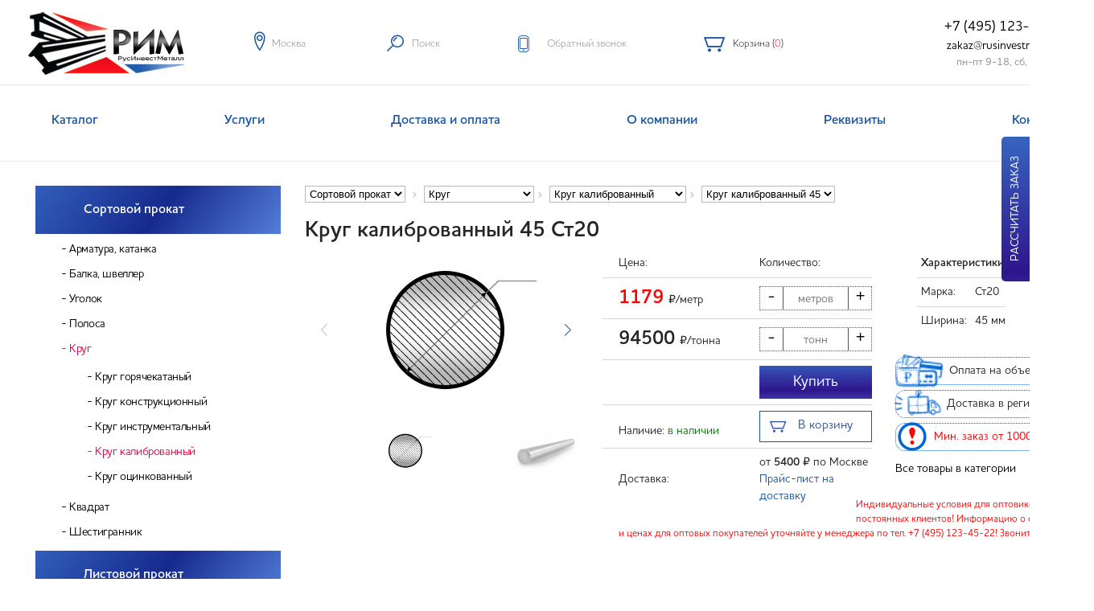

--- FILE ---
content_type: text/html; charset=utf-8
request_url: https://rusinvestmetall.ru/product/krug-kalibrovannyj-st20-45/
body_size: 17467
content:
<!DOCTYPE html>
<html lang="ru">
<head>
    <meta http-equiv="Content-Type" content="text/html;charset=UTF-8" />
    <meta http-equiv="X-UA-Compatible" content="IE=edge" />
    <title>Круг калиброванный 45 Ст20 купить - цена за метр и тонну</title>
    <link rel="icon" href="/favicon.svg"type="image/svg+xml">
    <link rel="canonical" href="https://rusinvestmetall.ru/product/krug-kalibrovannyj-st20-45/" />    <meta name="Generator" content="Citex 2.0" />
    <meta name="viewport" content="width=device-width, initial-scale=1, user-scalable=1">
    
    <meta name="description" content="Круг калиброванный 45 Ст20 с доставкой в сжатые сроки. Надежный поставщик металлопроката от производителя. Круг калиброванный 45 Ст20 по цене 94500 рублей за тонну." />
    <meta name="yandex-verification" content="5c76d604466a943d" />
    <style media="all">
        @import url("/templates/main/css/system.base.css?p98326");
        @import url("/templates/main/css/system.menus.css?p98326");
        @import url("/templates/main/css/system.messages.css?p98326");
        @import url("/templates/main/css/system.theme.css?p98326");
    </style>
    <style media="all">
        @import url("/templates/main/css/comment.css?p98326");
        @import url("/templates/main/css/contact_map.css?p98326");
        @import url("/templates/main/css/field.css?p98326");
        @import url("/templates/main/css/node.css?p98326");
        @import url("/templates/main/css/search.css?p98326");
        @import url("/templates/main/css/user.css?p98326");
        @import url("/templates/main/css/views.css?p98326");
    </style>
    <style media="all">
        @import url("/templates/main/css/ctools.css?p98326");
        @import url("/templates/main/css/panels.css?p98326");
    </style>
    <style media="all">
        @import url("/templates/main/css/style.css?p27072023");
        @import url("/templates/main/css/mobile.css?1");
        @import url("/templates/main/css/jquery.jscrollpane.css?p98326");
    </style>
        <script src="https://code.jquery.com/jquery-1.4.4.min.js" ></script>
    <script src="https://cdn.jsdelivr.net/npm/js-cookie@3.0.5/dist/js.cookie.min.js"></script>
    <script src="/templates/main/js/custom_catalog.js?v=6" ></script>
    <script src="https://code.jquery.com/jquery-1.11.2.min.js"  integrity="sha256-Ls0pXSlb7AYs7evhd+VLnWsZ/AqEHcXBeMZUycz/CcA=" crossorigin="anonymous"></script>
    
</head>
<body class="html front not-logged-in one-sidebar sidebar-first page-node page-node- page-node-9 node-type-page" >



<div class="mobilemenu__wrp">
    <div id="mobilemenu">
        <div class="container menu__container">
            <h2 class="section__title">Каталог</h2>
            <div class="menu__inner fr">
                                    <div class="menu__item fi-4">
                        <div class="menu__item-ttl">
                            Сортовой прокат
                            <div class="menu__item-arrow"></div>
                        </div>
                        <div class="menu__item-list">
                                                                                                <a data-id="11" href="/shop/sortovoy-prokat/armatura/">Арматура, катанка</a>
                                                                    <a data-id="1052" href="/shop/sortovoy-prokat/balka-shveller/">Балка, швеллер</a>
                                                                    <a data-id="13" href="/shop/sortovoy-prokat/ugolok/">Уголок</a>
                                                                    <a data-id="1074" href="/shop/sortovoy-prokat/polosa/">Полоса</a>
                                                                    <a data-id="1041" href="/shop/sortovoy-prokat/krug/">Круг</a>
                                                                    <a data-id="1120" href="/shop/sortovoy-prokat/kvadrat/">Квадрат</a>
                                                                    <a data-id="1097" href="/shop/sortovoy-prokat/shestigrannik/">Шестигранник</a>
                                
                                                    </div>
                    </div>
                                    <div class="menu__item fi-4">
                        <div class="menu__item-ttl">
                            Листовой прокат
                            <div class="menu__item-arrow"></div>
                        </div>
                        <div class="menu__item-list">
                                                                                                <a data-id="1054" href="/shop/listovoy-prokat/list-goryachekataniy/">Листы горячекатаные</a>
                                                                    <a data-id="1094" href="/shop/listovoy-prokat/list-kholodnokataniy/">Листы холоднокатаные</a>
                                                                    <a data-id="1038" href="/shop/listovoy-prokat/list-otsinkovanniy/">Лист оцинкованный</a>
                                                                    <a data-id="1059" href="/shop/listovoy-prokat/list-prosechno-vytyazhnoy/">Листы просечно-вытяжные (ПВЛ)</a>
                                                                    <a data-id="1086" href="/shop/listovoy-prokat/list-rifleniy/">Листы рифленые</a>
                                
                                                    </div>
                    </div>
                                    <div class="menu__item fi-4">
                        <div class="menu__item-ttl">
                            Трубы
                            <div class="menu__item-arrow"></div>
                        </div>
                        <div class="menu__item-list">
                                                                                                <a data-id="1127" href="/shop/truby/trubi-profilnie-kvadratnie/">Трубы профильные квадратные</a>
                                                                    <a data-id="1137" href="/shop/truby/trubi-profilnie-pryamougolnie/">Трубы профильные прямоугольные</a>
                                                                    <a data-id="1126" href="/shop/truby/truba-esv-kruglaya/">Трубы электросварные круглые</a>
                                                                    <a data-id="1077" href="/shop/truby/trubi_vgp/">Трубы водогазопроводные (ВГП)</a>
                                                                    <a data-id="1061" href="/shop/truby/truby-gd/">Трубы бесшовные</a>
                                
                                                    </div>
                    </div>
                                    <div class="menu__item fi-4">
                        <div class="menu__item-ttl">
                            Сетка, лента
                            <div class="menu__item-arrow"></div>
                        </div>
                        <div class="menu__item-list">
                                                                                                <a data-id="1096" href="/shop/setka/setka-tkanaya/">Сетка тканая</a>
                                                                    <a data-id="1092" href="/shop/setka/setka-pletenaya/">Сетка плетеная</a>
                                                                    <a data-id="1095" href="/shop/setka/setka-svarnaya/">Сетка сварная</a>
                                
                                                    </div>
                    </div>
                
            </div>
            <h2 class="section__title">Разделы</h2>
            <div class="menu__nav">
                <ul class="header__main-nav">
                                            <li class="menu-1 " data-id="1" style="display: inline-block;">
                            <a href="/shop/" >Каталог</a>
                                                    </li>
                                            <li class="menu-275 " data-id="275" style="display: inline-block;">
                            <a href="/services/" >Услуги</a>
                                                    </li>
                                            <li class="menu-3 " data-id="3" style="display: inline-block;">
                            <a href="/dostavka/" >Доставка и оплата</a>
                                                    </li>
                                            <li class="menu-2 " data-id="2" style="display: inline-block;">
                            <a href="/about/" >О компании</a>
                                                            <ul class="subs" id="f2">
                                                                            <li><a href="/suppliers/">Партнеры</a></li>                                                                                                                                                        <li><a href="/clients/">Наши клиенты</a></li>                                    
                                </ul>
                                                                                </li>
                                            <li class="menu-5 " data-id="5" style="display: inline-block;">
                            <a href="/klientam/" >Реквизиты</a>
                                                    </li>
                                            <li class="menu-7 " data-id="7" style="display: inline-block;">
                            <a href="/contacts/" >Контакты</a>
                                                    </li>
                    
                    </ul>
            </div>
            <div class="menu__contacts header__bot-feedback">
                <a href="tel:74951234522" class="header__bot-feedback-item header__bot-feedback-item_tel">+7 (495) 123-45-22</a>
                
                <a href="mailto:zakaz@rusinvestmetall.ru" class="header__top-mail">zakaz@rusinvestmetall.ru</a>
            </div>
        </div>
    </div>
    <div class="mobilemenu__bg"></div>
</div>

<div id="page-wrapper"><div id="page">
        <header class="header" id="header">
            <div class="header__top-right">

                <a href="#mobilemenu" class="header__top-hamburger-wrp header__top-hamburger-wrp_mobile">
						<span class="header__top-cat">
						    <span>Меню</span>
					    </span>
                    <span class="header__top-hamburger"></span>
                </a>
            </div>
            <div class="header--line">
               
                <div class="container clearfix">
                    <a href="/" class="header--logo left"><img src="/templates/main/images/logo.jpg" alt="ПКФ «РИМ»"></a>
                    <div class="header-contacts-b"><ul class="header--nav left list-justify">
                        <li>
                            <div data-panel="location-panel" class="header--nav-item"><div class="city">Москва</div><i class="icon-29 default"></i><i class="icon-32 hover"></i></div>
                        </li>
                        <li>
                            <div data-panel="search-panel" class="header--nav-item">Поиск<i class="icon-39 default"></i><i class="icon-35 hover"></i></div>
                        </li>

                        <li>
                            <div data-panel="orders-panel" class="header--nav-item" id="recall-pn">Обратный звонок<i class="icon-26 default" style="font-size: 21px;line-height: 30px;"></i></div>
                        </li>

                        <li>
                            <div data-panel="orders-panel" class="header--nav-item no-panel"><a href="/basket/"> Корзина (<span class="red">0</span>)<i class="icon-04 default"  style="font-size: 18px;line-height: 30px;"></i></a></div>
                        </li>
                        
                    </ul>
                    <div class="header--phone right" style="margin-top: -9px;margin-right: -11px;">&nbsp;<a href="tel:+74951234522">+7 (495) 123-45-22</a>&nbsp;</div>
                    <div class="email right" style="margin-right: -9px;">&nbsp;<a href="mailto:zakaz@rusinvestmetall.ru">zakaz@rusinvestmetall.ru</a>&nbsp;<br><span class="rgraf">&nbsp;&nbsp;пн-пт 9-18, сб, вс 9-16</span></div>
                    </div>
                </div>
            </div>
            <div class="header--panels">
                <div id="location-panel" class="header--panel">
                    <div class="container">
                        <div class="location-box">
                            
                            <div class="location-box--cols clearfix">
                                <div class="location-box--col left">
                                    <p><strong>Контакты</strong></p>
                                    <div class="address">
                                        Телефон: <a href="tel:+74951234522">+7 (495) 123-45-22</a> (многоканальный)<br>
                                        Адрес: г. Королёв, ул. Фрунзе, д. 1А (БЦ "Solaris")<br>
                                        E-mail: zakaz@rusinvestmetall.ru<br>
                                    </div>
                                </div>
                                <div class="location-box--col right">
                                    Режим работы: пн-пт 9-18, сб, вс выходные<br>
                                    
                                </div>
                            </div>
                        </div>
                    </div>
                </div>
                <div id="favorites-panel" class="header--panel">
                    <div class="home-section in-panel">
                        <div class="container">
                            <div class="home-section--title container">Избранное</div>
                            <div class="favoriteWidgetEmpty container">Вы еще ничего не отметили. Нажмите на звездочку<br>возле товара, чтобы добавить его в избранное</div>
                            
                        </div>
                    </div>
                </div>
                <div id="orders-panel" class="header--panel">
                    
                    <div class="container">
                        <div class="orders-box">
                            <div class="orders-box--title">Обратный звонок</div>
                            <div id="recall">
                            <form method="post" id="recall-frm">
                                <input type="text" id="recall-name" name="name" value="" placeholder="Имя" />
                                <input type="text" id="recall-number" class="phone" style="" value="+7"/>
                                
                              <input type="submit" value="Заказать звонок"  id="recall-btn"  data-action='submit' />
                                <span style="display: none;font-size: 17px;font-weight: bold; color: #000; width: 25%;/* text-shadow: 1px 1px 3px rgba(1, 1, 1, 0.45);*/" class="msg">Спасибо! Наш менеджер свяжется с вами в ближайшее время</span>
                            
                            </form>
                            </div>
                            
                        </div>
                    </div>
                    <div class="header--panel-hr"></div>
                </div>
                <div id="search-panel" class="header--panel p0">
                    <div class="container">
                        <div class="search-box">
                            <form action="/shop/search" class="search-box--form clearfix" method="post" id="views-exposed-form-search-page-page-top" accept-charset="UTF-8">
                                <div class="views-exposed-form">
                                    <input placeholder="Введите название товара" type="text" id="edit-keys-top" name="search_query" value="" size="15" maxlength="128" class="search_query form-control form-text search-box--input left"><a href="#" class="search-box--close right hidePanel"><i class="icon-37"></i></a>
                                    <button type="submit" id="edit-submit-search-page-top" class="search-box--submit form-submit right">Найти</button>
                                    <input name="controller" value="search" type="hidden">
                                    <input name="orderby" value="position" type="hidden">
                                    <input name="orderway" value="desc" type="hidden">
                                    <div id="td_ajax_search_url" style="display:none">
                                        <input type="hidden" value="/ajax_search.php" class="ajaxUrl" />
                                    </div>
                                </div>
                            </form>
                        </div>
                    </div>
                </div>
                <div id="user-panel" class="header--panel">
                    
                    <div class="container">
                        <div class="user-box">
                            <div class="user-box--title">Войти на сайт</div>
                            <div class="user-box--cols clearfix">
                                <div class="user-box--col half">
                                    <form class="user-box--form">
                                        <input type="text" placeholder="E-mail" class="user-box--input input-border-v">
                                        <input type="password" placeholder="Пароль" class="user-box--input input-border-v">
                                        <div class="user-box--tools clearfix">
                                            <button type="submit" class="user-box--submit btn red left">Войти</button><a href="#modal4" class="user-box--forgot showModal grey-link left">Забыли пароль?</a>
                                        </div>
                                        <div class="modals--message auth"></div>
                                    </form>
                                </div>
                                <div class="user-box--col">
                                    <div class="user-box--xtext">Чтобы иметь возможность отправить заявку, зарегистрируйтесь на сайте.</div><a href="#modal1" class="btn blue showModal">Регистрация</a>
                                    
                                </div>
                            </div>
                        </div>
                    </div>
                    
                </div>
            </div>
            <div class="loader"></div>
        </header>
        <div id="navigation" class="navi top">
            <div class="container">
                <ul id="main-menu" class="list-justify">
                                                                <li class="menu-1 first" data-id="1" style="display: inline-grid;">
                            <a href="/shop/" >Каталог</a>
                                                    </li>
                                            <li class="menu-275 first" data-id="275" style="display: inline-grid;">
                            <a href="/services/" >Услуги</a>
                                                    </li>
                                            <li class="menu-3 first" data-id="3" style="display: inline-grid;">
                            <a href="/dostavka/" >Доставка и оплата</a>
                                                    </li>
                                            <li class="menu-2 first" data-id="2" style="display: inline-grid;">
                            <a href="/about/" >О компании</a>
                                                            <ul class="subs" id="d2">
                                                                            <li><a href="/suppliers/">Партнеры</a></li>                                                                                                                                                        <li><a href="/clients/">Наши клиенты</a></li>                                    
                                </ul>
                                                                                </li>
                                            <li class="menu-5 first" data-id="5" style="display: inline-grid;">
                            <a href="/klientam/" >Реквизиты</a>
                                                    </li>
                                            <li class="menu-7 first" data-id="7" style="display: inline-grid;">
                            <a href="/contacts/" >Контакты</a>
                                                    </li>
                    
                                        
                </ul>
            </div>
        </div>
<div id="main-wrapper" class='inner page-catalog-page'>
    <div id="main" class="clearfix">
        <div id="content" class="column container">
            <div class="section">
                <a id="main-content"></a>
                <div class="tabs"></div>
                <div class="region region-content">
                    <div id="block-system-main" class="block block-system">
                        <div class="content">
                            <div class="catalog-page clearfix">
                                <div class="sidebar mobile-no">
    <ul class="catalog">
                    <li><a class="home-catalog--item active animated" data-id="1" href="/shop/sortovoy-prokat/">
                  Сортовой прокат</a>
                                    <ul class="inner open">
                                                    <li><a class="" data-id="11" href="/shop/sortovoy-prokat/armatura/">Арматура, катанка</a>
                                                            </li>
                                                    <li><a class="" data-id="1052" href="/shop/sortovoy-prokat/balka-shveller/">Балка, швеллер</a>
                                                            </li>
                                                    <li><a class="" data-id="13" href="/shop/sortovoy-prokat/ugolok/">Уголок</a>
                                                            </li>
                                                    <li><a class="" data-id="1074" href="/shop/sortovoy-prokat/polosa/">Полоса</a>
                                                            </li>
                                                    <li><a class="active" data-id="1041" href="/shop/sortovoy-prokat/krug/">Круг</a>
                                                                                                            <ul class="inner open">
                                                                                            <li><a class="" data-id="1114" href="/shop/sortovoy-prokat/krug/krug-goryachekataniy/">Круг горячекатаный</a></li>
                                                                                            <li><a class="" data-id="1115" href="/shop/sortovoy-prokat/krug/krug-konstruktsionniy/">Круг конструкционный</a></li>
                                                                                            <li><a class="" data-id="1116" href="/shop/sortovoy-prokat/krug/krug-instrumentalniy/">Круг инструментальный</a></li>
                                                                                            <li><a class="active" data-id="1117" href="/shop/sortovoy-prokat/krug/krug-kalibrovanniy/">Круг калиброванный</a></li>
                                                                                            <li><a class="" data-id="1123" href="/shop/sortovoy-prokat/krug/krug-otsinkovanniy/">Круг оцинкованный</a></li>
                                            
                                        </ul>
                                                                                                </li>
                                                    <li><a class="" data-id="1120" href="/shop/sortovoy-prokat/kvadrat/">Квадрат</a>
                                                            </li>
                                                    <li><a class="" data-id="1097" href="/shop/sortovoy-prokat/shestigrannik/">Шестигранник</a>
                                                            </li>
                        
                    </ul>
                            </li>
                    <li><a class="home-catalog--item active animated" data-id="1053" href="/shop/listovoy-prokat/">
                  Листовой прокат</a>
                                    <ul class="inner open">
                                                    <li><a class="" data-id="1054" href="/shop/listovoy-prokat/list-goryachekataniy/">Листы горячекатаные</a>
                                                            </li>
                                                    <li><a class="" data-id="1094" href="/shop/listovoy-prokat/list-kholodnokataniy/">Листы холоднокатаные</a>
                                                            </li>
                                                    <li><a class="" data-id="1038" href="/shop/listovoy-prokat/list-otsinkovanniy/">Лист оцинкованный</a>
                                                            </li>
                                                    <li><a class="" data-id="1059" href="/shop/listovoy-prokat/list-prosechno-vytyazhnoy/">Листы просечно-вытяжные (ПВЛ)</a>
                                                            </li>
                                                    <li><a class="" data-id="1086" href="/shop/listovoy-prokat/list-rifleniy/">Листы рифленые</a>
                                                            </li>
                        
                    </ul>
                            </li>
                    <li><a class="home-catalog--item active animated" data-id="1039" href="/shop/truby/">
                  Трубы</a>
                                    <ul class="inner open">
                                                    <li><a class="" data-id="1127" href="/shop/truby/trubi-profilnie-kvadratnie/">Трубы профильные квадратные</a>
                                                            </li>
                                                    <li><a class="" data-id="1137" href="/shop/truby/trubi-profilnie-pryamougolnie/">Трубы профильные прямоугольные</a>
                                                            </li>
                                                    <li><a class="" data-id="1126" href="/shop/truby/truba-esv-kruglaya/">Трубы электросварные круглые</a>
                                                            </li>
                                                    <li><a class="" data-id="1077" href="/shop/truby/trubi_vgp/">Трубы водогазопроводные (ВГП)</a>
                                                            </li>
                                                    <li><a class="" data-id="1061" href="/shop/truby/truby-gd/">Трубы бесшовные</a>
                                                            </li>
                        
                    </ul>
                            </li>
                    <li><a class="home-catalog--item active animated" data-id="10" href="/shop/setka/">
                  Сетка, лента</a>
                                    <ul class="inner open">
                                                    <li><a class="" data-id="1096" href="/shop/setka/setka-tkanaya/">Сетка тканая</a>
                                                            </li>
                                                    <li><a class="" data-id="1092" href="/shop/setka/setka-pletenaya/">Сетка плетеная</a>
                                                            </li>
                                                    <li><a class="" data-id="1095" href="/shop/setka/setka-svarnaya/">Сетка сварная</a>
                                                            </li>
                        
                    </ul>
                            </li>
        
    </ul>
        <div class="banner-block"><br>
        <div class="header--phone">+7 (495) 123-45-22</div><br>
        <a href="/dostavka/"><img src="/templates/main/images/ban-dostavka.jpg" style="width: auto;" /></a><br><br>
        <img src="/templates/main/images/ban-opt.jpg" style="width: auto;"  /><br><br>
        <img src="/templates/main/images/bimeta__02.jpg" style="width: auto;"  /><br><br>
        <a href="/rezka_metalla/"><img src="/templates/main/images/rezka_v_razmer.jpg" style="width: auto;"  /></a>
    </div>
    </div>
                                <div class="catalog-right">
<style>
    .breadcrumbs>select {max-width: 20%;border: #bbb 1px solid;padding: 1px;background: #fff;}
    .breadcrumbs>.dvd{display: inline-block;width: 15px;height: 8px;background: center center no-repeat url([data-uri]);vertical-align: middle;margin-bottom: 0px;}
</style><div itemscope itemtype="https://schema.org/BreadcrumbList" class="breadcrumbs">
                                                                                                                                                                                                                                                                                  <select>
                                                                                                                                                                           <option value="1" selected data-url="/shop/sortovoy-prokat/">Сортовой прокат</option>
                                                                                                                    <option value="1053"  data-url="/shop/listovoy-prokat/">Листовой прокат</option>
                                                                                                                    <option value="1039"  data-url="/shop/truby/">Трубы</option>
                                                                                                                    <option value="10"  data-url="/shop/setka/">Сетка, лента</option>
                                                        
                                                   </select>
                                                  <span itemprop="itemListElement" itemscope itemtype="https://schema.org/ListItem" style="display: none;">
                                                    <span itemprop="item"><span itemprop="name">Сортовой прокат</span></span>                                                      <meta itemprop="position" content="1" />
                                                  </span>                                               <div class="dvd"></div>
                                           
                                                                                                                                                                                                                                                      <select>
                                                                                                            <option value="11"  data-url="/shop/sortovoy-prokat/armatura/">Арматура, катанка</option>
                                                                                                            <option value="1052"  data-url="/shop/sortovoy-prokat/balka-shveller/">Балка, швеллер</option>
                                                                                                            <option value="13"  data-url="/shop/sortovoy-prokat/ugolok/">Уголок</option>
                                                                                                            <option value="1074"  data-url="/shop/sortovoy-prokat/polosa/">Полоса</option>
                                                                                                            <option value="1041" selected data-url="/shop/sortovoy-prokat/krug/">Круг</option>
                                                                                                            <option value="1120"  data-url="/shop/sortovoy-prokat/kvadrat/">Квадрат</option>
                                                                                                            <option value="1097"  data-url="/shop/sortovoy-prokat/shestigrannik/">Шестигранник</option>
                                                    
                                                    </select><div class="dvd"></div>
                                                   <span itemprop="itemListElement" itemscope itemtype="https://schema.org/ListItem" style="display: none;">
                                                    <span itemprop="item"><span itemprop="name">Круг</span></span>                                                           <meta itemprop="position" content="2" />
                                                   </span>
                                                                                                                                                                                            
                                                                                                                                                                                                                                                      <select>
                                                                                                            <option value="1114"  data-url="/shop/sortovoy-prokat/krug/krug-goryachekataniy/">Круг горячекатаный</option>
                                                                                                            <option value="1115"  data-url="/shop/sortovoy-prokat/krug/krug-konstruktsionniy/">Круг конструкционный</option>
                                                                                                            <option value="1116"  data-url="/shop/sortovoy-prokat/krug/krug-instrumentalniy/">Круг инструментальный</option>
                                                                                                            <option value="1117" selected data-url="/shop/sortovoy-prokat/krug/krug-kalibrovanniy/">Круг калиброванный</option>
                                                                                                            <option value="1123"  data-url="/shop/sortovoy-prokat/krug/krug-otsinkovanniy/">Круг оцинкованный</option>
                                                    
                                                    </select><div class="dvd"></div>
                                                   <span itemprop="itemListElement" itemscope itemtype="https://schema.org/ListItem" style="display: none;">
                                                    <span itemprop="item"><span itemprop="name">Круг калиброванный</span></span>                                                           <meta itemprop="position" content="3" />
                                                   </span>
                                                                                                                                                                                            
                                                                                                                                                                                                                    
                <select id="bc_goods">
                             <option value="4522" selected data-url="/shop/sortovoy-prokat/krug/krug-kalibrovanniy//krug-kalibrovannyj-st20-45">Круг калиброванный 45</option>
                             <option value="4524"  data-url="/shop/sortovoy-prokat/krug/krug-kalibrovanniy//krug-kalibrovannyj-st35-45">Круг калиброванный 45</option>
                             <option value="4525"  data-url="/shop/sortovoy-prokat/krug/krug-kalibrovanniy//krug-kalibrovannyj-st45-45">Круг калиброванный 45</option>
            
            </select>
            <span itemprop="itemListElement" itemscope itemtype="https://schema.org/ListItem" style="display: none;">
                <span itemprop="item"><span itemprop="name">Круг калиброванный</span></span>                <meta itemprop="position" content="4" />
            </span>
            
   </div>
                                    
                                        
                                    
                                    
                                    <div class="products_region">
                                        <div class="product__page" data-nid="4522" itemscope itemtype="http://schema.org/Product">
                                        <div class="clearfix">
                                            <div class="">
                                                <h1 itemprop="name">Круг калиброванный 45 Ст20</h1>
                                                <div class="product__page__info">
                                                                                                                                                                            <div class="product__page__right__img" style="width:350px;text-align: left;float: left;">
            <div class="product__page__right__img__block">
                <div class="elevatezoom_big_wrapper">
                    <div itemprop="image" itemscope itemtype="http://schema.org/ImageObject" class="zoomWrapper">
                                                    <meta property="og:type" content="website" />
                            
                            <noscript><img src="/images/shop_product_groups/1117/thumbs/krug_shema.jpg" alt="Круг калиброванный 45" itemprop="contentUrl" /></noscript>
                                            </div>
                    <div style="--swiper-navigation-color: #fff; --swiper-pagination-color: #fff ;" class="swiper mySwiper2 swiper-initialized swiper-horizontal swiper-backface-hidden">
                        <div class="swiper-wrapper" id="swiper-wrapper-7c16f9b7fd80f7f1" aria-live="polite">
                                                                                        <div class="swiper-slide swiper-slide-next" role="group" aria-label="1 / 2" style="width: 2048px; margin-right: 10px;">
                                    <img src="/images/shop_product_groups/1117/krug_shema.jpg">
                                                                                                                    <span style="font-size: 13px;position: absolute;margin-left: 10px;margin-top: 164px;">45 мм</span>                                                                                                            </div>
                                                                                            <div class="swiper-slide swiper-slide-next" role="group" aria-label="2 / 2" style="width: 2048px; margin-right: 10px;">
                                    <img src="/images/shop_product_groups/1117/thumbs/krug_gk.jpg">
                                                                    </div>
                                                            
                        </div>
                        <div class="swiper-button-next" tabindex="0" role="button" aria-label="Next slide" aria-controls="swiper-wrapper-7c16f9b7fd80f7f1" aria-disabled="false"></div>
                        <div class="swiper-button-prev swiper-button-disabled" tabindex="-1" role="button" aria-label="Previous slide" aria-controls="swiper-wrapper-7c16f9b7fd80f7f1" aria-disabled="true"></div>
                        <span class="swiper-notification" aria-live="assertive" aria-atomic="true"></span></div>
                    <div thumbsslider="" class="swiper mySwiper swiper-initialized swiper-horizontal swiper-free-mode swiper-watch-progress swiper-backface-hidden swiper-thumbs">
                        <div class="swiper-wrapper" id="swiper-wrapper-a538d40e0a3a7dfd" aria-live="polite" style="transform: translate3d(0px, 0px, 0px);">
                                                                                        <div class="swiper-slide swiper-slide-visible swiper-slide-active swiper-slide-thumb-active" role="group" aria-label="1 / 2" style="margin-right: 10px;">
                                    <img src="/images/shop_product_groups/1117/krug_shema.jpg" >
                                </div>
                                                                                            <div class="swiper-slide swiper-slide-visible swiper-slide-active swiper-slide-thumb-active" role="group" aria-label="2 / 2" style="margin-right: 10px;">
                                    <img src="/images/shop_product_groups/1117/thumbs/krug_gk.jpg" >
                                </div>
                                                            
                        </div>
                        <span class="swiper-notification" aria-live="assertive" aria-atomic="true"></span></div>
                    <meta name="viewport" content="width=device-width, initial-scale=1, minimum-scale=1, maximum-scale=1">
                    <link rel="stylesheet" href="/templates/main/css/swiper-bundle.min.css">
                    <script src="/templates/main/js/swiper-bundle.min.js"></script>
                    <style>
                        .swiper {
                            width: 100%;
                            height: 300px;
                            margin-left: auto;
                            margin-right: auto;
                        }
                        .swiper-backface-hidden .swiper-slide{
                            margin: auto;
                        }
                        .swiper-slide {
                            text-align: center;
                            font-size: 18px;
                            background: #fff;
                            display: flex;
                            justify-content: center;
                            align-items: center;
                        }
                        .swiper-slide img{max-height: 100%;max-width: 100%;}
                        .mySwiper2 .swiper-slide img {
                            display: block;
                            max-width: 100%;
                            max-height: 310px;
                            /*width: 100%;
                            height: 100%;
                            object-fit: cover;*/
                        }
                        .swiper-slide {
                            background-size: cover;
                            background-position: center;
                        }

                        .mySwiper2 {
                            height: 80%;
                            width: 100%;
                        }

                        .mySwiper {
                            height: 100px;
                            box-sizing: border-box;
                            padding: 10px 0;
                        }

                        .mySwiper .swiper-slide {
                            width: 25%;
                            height: 100%;
                            opacity: 0.4;
                        }

                        .mySwiper .swiper-slide-thumb-active {
                            opacity: 1;
                        }
                        .swiper-button-next:after, .swiper-button-prev:after{font-size: 15px;}
                    </style>
                        <script>
                            var swiper = new Swiper(".mySwiper", {
                                spaceBetween: 10,
                                slidesPerView: 4,
                                freeMode: true,
                                watchSlidesProgress: true,
                                activeIndex:1,
                            });
                            var swiper2 = new Swiper(".mySwiper2", {
                                spaceBetween: 10,activeIndex:1,
                                navigation: {
                                    nextEl: ".swiper-button-next",
                                    prevEl: ".swiper-button-prev",
                                },
                                thumbs: {
                                    swiper: swiper,
                                },
                            });
                        </script>
                    

                </div>
            </div>
                                                <div class="bx-wrapper" style="max-width: 404px;">
                        <div class="bx-viewport " style="width: 100%; overflow: hidden; position: relative; height: 85px;">
                            <div id="elevatezoom_gallery" style="width: 1075%; position: relative; transition-duration: 0s; transform: translate3d(-380px, 0px, 0px);">
                                                                                                <a href="#" data-image="/images/shop_goods/1117/thumbs/m/krug_shema.jpg" data-zoom-image="/images/shop_goods/1117/krug_shema.jpg" style="float: left; list-style: none; position: relative; width: 111px;">
                                    <img src="/images/shop_goods/1117/thumbs/krug_shema.jpg" alt="">
                                    </a>                                                                                                    <a href="#" data-image="/images/shop_goods/1117/thumbs/m/krug_gk.jpg" data-zoom-image="/images/shop_goods/1117/krug_gk.jpg" style="float: left; list-style: none; position: relative; width: 111px;">
                                    <img src="/images/shop_goods/1117/krug_gk.jpg" alt="">
                                    </a>                                                                    
                            </div>
                        </div>
                    </div>
                                    </div>
    
<div style="float: left;display: block;width: 35%;min-width: 335px;" itemprop="offers" itemscope itemtype="http://schema.org/Offer">
    <meta itemprop="price" content="94500">
    <meta itemprop="priceCurrency" content="RUB">
    <link itemprop="availability" href="http://schema.org/InStock">    <table class="tbl-product" style="width: 100%;">
        <tr><td>Цена:</td><td style="width: 140px;"><div style="width: 140px;">Количество:</div></td></tr>
        <tr><td class="price_cell" data-price="94500" data-price-suffix="/т" data-price-t="94500" data-price-kg="94.5" data-price-p="94.5" data-mt="80.137" data-price-m="1179" data-price-e="" data-measure="" data-length="0" data-product-id="4522" style="text-align:left;font-size:24px;font-weight: bold;"><b class="price" style="color: red;"> 1179</b> <span style="font-size: 14px;font-weight: normal;"><span class="r-ruble">руб.</span>/метр</span></td>
            <td><div id="counter1" class="counter" min="0" max="1000000" step="0"><div class='btn decrementer'>-</div> <input class='number-input cnt cntm' value="" type='number' placeholder="метров" /> <div class='btn incrementer'>+</div></div></td>
                    <tr><td class="price_cell" data-price="94500" data-price-suffix="/т" data-price-t="94500" data-price-kg="94.5" data-price-p="94.5" data-mt="80.137" data-price-m="1179" data-price-e="" data-measure="" data-length="0"  data-product-id="4522" style="text-align:left;font-size:24px;font-weight: bold;">94500 <span style="font-size: 14px;font-weight: normal;"><span class="r-ruble">руб.</span>/тонна</span></td>
            <td><div id="counter2" class="counter" min="0" max="1000000" step="1" ><div class='btn decrementer'>-</div> <input class='number-input cnt cntt' type='number' value="" placeholder="тонн"/> <div class='btn incrementer'>+</div></div></td>

        <tr style="display: none"><td>Количество, шт.:</td><td style="text-align: left;" class="price_unit">
                <div id="counter3" class="counter" min="1" max="1000000" step="1"><div class='btn decrementer'>-</div> <input class='number-input cnt cntu' type='number' value=""/> <div class='btn incrementer'>+</div></div>
            </td></tr>


        <tr><td><span class="block-sum">Сумма:<span class="summ" style="margin-left: 5px;font-size: 24px; color: red;font-weight: bold;">1179</span> <span class="r-ruble">руб.</span></span></td>
            <td style="text-align: left;">
                <a  data-id="4522" class="buy_one_click animated item--btn right " tabindex="0" >Купить</a>
            </td></tr>
        <tr><td style="padding-top: 20px;">Наличие: <span style="color: #008000;text-align: left;padding-top: 20px;">в наличии</span></td>
            <td style="text-align: left;">
                
                <a  data-id="4522" class="btn_add_basket animated right " tabindex="0" style="font-size: 18px;min-width: 140px;text-align: center;">
                    <i class="icon-04 default"></i>В корзину</a>
            </td></tr>

                

        <tr><td>Доставка:</td><td style="text-align: left;">от <b>5400</b> <span class="r-ruble">руб.</span> по Москве <br><a href="/dostavka/" style="color: #1a56a2;" class="link_delivery">Прайс-лист на доставку</a>
                <div class="modal_delivery" style="">
                    <div><b style="color:red;">Доставка в день заказа!</b></div>
                    <table class="price" style="margin-top: 20px;width: 100%">
                        <tbody>
                        <tr><th colspan="2">Вид транспорта</th><th>Москва МКАД</th><th>Москва ТТК</th><th>Москва садовое</th><th>1 КМ от МКАД</th></tr>
                        <tr>
                            <td colspan="2">Борт 12 м (20 тн)</td>
                            <td>18 000,0 ₽</td>
                            <td>22 000,00 ₽</td>
                            <td>22 000,00 ₽</td>
                            <td>120,00 ₽</td>
                        </tr>
                        <tr>
                            <td colspan="2">Борт 6м (10 тн)</td>
                            <td>16 000,00 ₽</td>
                            <td>18 000,00 ₽</td>
                            <td>18 000,00 ₽</td>
                            <td>100,00 ₽</td>
                        </tr>
                        <tr>
                            <td colspan="2">Борт 6м (5 тн)</td>
                            <td>10 000,00 ₽</td>
                            <td>12 000,00 ₽</td>
                            <td>12 000,00 ₽</td>
                            <td>80,00 ₽</td>
                        </tr>
                        <tr>
                            <td colspan="2">Борт 6м (1,5 тн)</td>
                            <td>8 000,00 ₽</td>
                            <td>9 000,00 ₽</td>
                            <td>9 000,00 ₽</td>
                            <td>60,00 ₽</td>
                        </tr>
                        <tr>
                            <td colspan="2">Борт 3м (1,5 тн)</td>
                            <td>5 400,00 ₽</td>
                            <td>7 000,00 ₽</td>
                            <td>8 000,00 ₽</td>
                            <td>50,00 ₽</td>
                        </tr>
                        </tbody>
                    </table>
                    <a href="#" class="close-icon"></a>
                </div>
            </td></tr>
    </table>
</div>

<!--noindex--><div class="bInf1" style="display: none;">
    <div id="slideout2" class="animated">
        <span class="title-text">Заказ</span>
        <div id="slideout_inner2">
            <form enctype="multipart/form-data" method="post" class="frm-preorder">
                <input type="hidden" id="good_id" name="good_id" value="4522" />
                <input type="hidden" id="good_name" name="good_name" value="Круг калиброванный 45" />
                <input type="hidden" id="good_cnt" name="good_cnt" value="" />
                <input type="hidden" id="good_measure" name="good_measure"  value="1" />
                <input type="text" class="name" name="name" placeholder="Имя" value="" />
                <input type="text" class="email" name="email" placeholder="E-mail" value=""/>
                <input type="text" class="phone" name="phone" placeholder="Телефон" value="" />
                <textarea class="comments" name="comments" placeholder="Комментарий"></textarea>
                <input type="file" name="fileFF" class="custom-file-input" />
                <input type="hidden" id="g-recaptcha-response2" name="g-recaptcha-response" /><br/><br/>
                <input type="submit" value="Отправить заявку" />
            </form>
        </div>

    </div><a href="#" class="close-icon"></a>
</div>

    <style>
        .pp {
            max-width: 1280px;
            padding: 0 0 0 55px;
            margin: 0 auto;
            box-sizing: border-box;
        }
        .t1{margin-bottom: 40px;margin-left: 435px; margin-top: 54px; position: absolute;}
        .t2{width: 64%;float: left;display: block}
        .t3{margin-left: -100px;    overflow: hidden;
            display: block;
            float: left;}
        .counter{border-radius:unset !important}
        .t31{display: block;float:right;width: 46%;margin-top: 0px;}
        .t4{display: block;float:left;width:50%;}
        .t5{display: block;float:right;width: 60%;}
        .t6{display: block;max-width: 50%;margin: auto;}
        .img1{max-width: 50%; float:left;margin-right: 20px;margin-bottom: 40px;}
        .img2{max-width: 30%; float:right;margin-left: 20px;margin-bottom: 40px;    margin-top: 300px;}
        .img3{width: 700px;
            float: left;
            margin-left: -83px;
            margin-right: 10px;
            margin-top: 40px;
            margin-bottom: 20px;}
        .img4{max-width: 55%; float:right;margin-left: 0px;margin-bottom: 40px;margin-right: -90px;}
        .img5{max-width: 49%; float:left;margin-right: 0px;margin-bottom:10px;margin-left: -100px;}
        .img6{max-width: 70%;margin: auto;}
        .img6t{max-width: 90%;margin: auto;}
        #overlay {background:#00000082;opacity: 1;}
        body:has(#overlay.active) .product__page__info #slideout2 {
            background: linear-gradient(126deg, #9d9d9d, #414141 50%, #e3e3e4);
        }


        .bInf1 {margin: auto;top: 0;left: 0;bottom: 0;right: 0;width: 30%;position: absolute;margin-top: calc(20vh);}
        .bInf1 .close-icon{top: 10px;background: none;border-radius: unset;}
        .bInf1 #slideout2 .title-text{font-size: 28px !important;}
        .bInf1 #slideout2{padding: 40px !important;}
        .bInf1 #slideout_inner2 input,.bInf1 #slideout_inner2 textarea{width: 98% !important;}
        .bInf1 #slideout_inner2 input[type=file]{width: 50% !important;line-height: 25px;}
        .bInf1 #slideout_inner2 input[type=submit]{font-size: 18px !important;line-height: 24px;}
        .buy_one_click{cursor:pointer;font-size: 18px !important;min-width: 140px;text-align: center;margin: 0;}
        .overlay {
            position: absolute;background: #0000004d;
            top: 260px;width: 100%;text-align: center;
            z-index: 999;
            margin: 0 auto;
        }
        .box-sh{margin: 0 auto; max-width:1280px; width: 1295px;
            font-size: 36px;line-height: 44px;text-align: center;
            padding: 45px 100px;
            background: #fff; color: #808080;
            box-shadow: -5px 4px 250px rgba(22, 39, 90, 0.57);font-family: GothamPro;
        }
        .btn-close{background: #FF0000;
            color: #fff;
            font-size: 30px;
            font-weight: 600;
            letter-spacing: 3px;
            text-transform: uppercase;
            font-family: GothamPro;
            width: 100%;
            padding: 25px;
            border-radius: 50px;margin: 0px 0px 20px 0px;box-shadow: #fff 1px 1px 20px 20px;
            cursor: pointer; border: 5px #FF0000 solid;    z-index: 1;
        }
        .btn-close:hover{
            background: #FFF;
            color: #FF0000;
        }
        .btn-close.top{position: fixed;width: 80%;z-index: 1;}
        .overlay .title1,.overlay span{color: #f00;
            font-size: 76px;
            width: 100%;
            font-family: 'GothamPro-Medium';
        }
        .overlay .title1{margin-top: 60px;font-size: 99px;}
        .overlay span{font-size: 63px;font-family: Arial;font-weight: bold;}
        .flex{display: flex;}
        @media screen and (max-width: 1280px) {
            .overlay .title1{font-size: 75px;}
            .overlay span{font-size: 50px;}
            .box-sh{font-size: 30px;padding: 35px 60px;line-height: 37px;}
            .t3{margin-left: -60px;}
            .t5{width: 57%;}
            .img1{max-width: 58%;}
            .img3{width: 550px;}
            .img4{margin-right: -60px;}
            .img5{margin-left: -60px;}
        }
        @media screen and (max-width: 1023px) {
            .t1{margin-bottom: 40px;
                margin-top: 10px;
                position: absolute;
                margin-left: 137px;}
            .t2{width: 67%;}
            .t3{margin-left: -30px;}
            .t5{width: 45%;}
            .t6{max-width: 60%;}
            .img1{max-width: 50%; float:left;margin-right: 20px;margin-bottom: 10px;}
            .img2{max-width: 25%; float:right;margin-left: 10px;margin-bottom: 10px;margin-right: 10px; margin-top: 90px;}
            .img3{max-width: 45%; float:left;margin-right: 20px;margin-top: 20px;margin-bottom: 20px;margin-left: 0px;}
            .img4{max-width: 50%; float:right;margin-left: 0px;margin-bottom: 25px; margin-top: 20px; margin-right: 0px;}
            .img5{max-width: 65%; float:left;margin-right: 0px;margin-bottom:10px;margin-left: -36px;}
            .img6{max-width: 75%;margin: auto;}
            .img6t{max-width: 90%;margin: auto;}
            .overlay {
                top: 110px;width: 100%;
            }
            .box-sh{ width: 100%;color: #000;
                font-size: 11px;
                padding: 10px;line-height: normal;
            }
            .btn-close{padding: 1px; margin-top: 15px;font-size: 18px;width: 310px;line-height: normal;
                margin-left: 15px;}
            .btn-close.top{position: fixed;width: 90%;}
            .overlay .title1, .overlay span{font-size: 27px;
                margin-top: 25px;
                letter-spacing: normal;}
            .flex{display: initial;}
        }
    </style>
    <script>
        $(document).ready(function() {
            //$(".bInf1").append($content);
            $('.tbl-product .cnt').val('');
            $('.block-sum').hide();
            $('.block-sum .summ').html('');
            $('.block-sum .r-ruble').hide();
            //$('.overlay').show(500);

            $('.buy_one_click').on('click', function() {

                var el=$(this).parent().parent().parent().find('.cnt');
                var c=el.val();
                if(el.length>1) {
                    el=$(this).parent().parent().parent().find('.cntt');
                    if(el.length>0) c=el.val();
                    var cu_el=$(this).parent().parent().parent().find('.cntu');
                    if(cu_el.length>0) {
                        var cntu=Number(cu_el.val());
                        var cntu_ceil=Number(cntu).toFixed(0);
                        /*if(cntu!=cntu_ceil){
                            alert("Укажите значение в целых штуках для добавления в корзину!");
                            return false;
                        }*/

                    }
                }
                var m=1;
                var sel=$(this).parent().parent().parent().find('select');
                if(sel.length>0) m=sel.val();
                if(c>0){
                    $("#good_cnt").val(c);
                    $(".bInf1").show().detach().appendTo("#overlay").show();
                    $('#overlay').show();
                    $('#overlay').addClass("active");
                    //x_cart_add('models', $(this).attr("data-id"), c,m);
                    //swal({ title: "Товар добавлен в корзину",   type: "success",   showCancelButton: true,   confirmButtonColor: "#1a56a2",   confirmButtonText: "Перейти в корзину",cancelButtonText: "Продолжить покупки",allowOutsideClick:true,   closeOnConfirm: false }, function(){   window.location = "/basket"; });
                    //$(this).hide();
                    // animate_good(good);
                    //counts = x_cart_count('models');
                    //$(".header--nav-item .red").text(counts);
                }else
                {
                    alert("Укажите количество для добавления в корзину!");
                }


                //$('#overlay').css('height',$(window).height());
                //$('#overlay').css('width',$(window).width());
            });
            $('.bInf1 .close-icon').on('click', function() {
                $('#overlay').hide();
                $('#overlay').removeClass("active");
            });

        });
    </script>
    <script src="https://code.jquery.com/jquery-3.3.1.slim.min.js" integrity="sha384-q8i/X+965DzO0rT7abK41JStQIAqVgRVzpbzo5smXKp4YfRvH+8abtTE1Pi6jizo" crossorigin="anonymous"></script>
    <script type="text/javascript" src="/modules/js/spin-numbers-plus-minus-buttons/plugin.js"></script>
    <style>
        .counter{
            float: right;
            overflow: hidden;
            border-radius: 15px;
            float: right;
            display: flex !important;
            max-width: 140px !important;
            height: 30px !important;
            font-size: 20px !important;
            text-align: center !important;
            vertical-align: middle !important;
            line-height: 1 !important;
            cursor: pointer;
            user-select: none;
            border: 1px dotted #555 !important;
            background-color: white;
        }
        .counter:hover{box-shadow: #00000030 2px 2px 5px 0px;}
        .decrementer,.incrementer{
            display: inline-block; width: 50px; height: 30px; font-size: 20px; text-align: center; vertical-align: middle; line-height: 1.3; cursor: pointer; user-select: none; background-color: #fff; color: #000; border: 1px solid #555;
        }.decrementer{border-width: 0px 1px 0px 0px;}
        .incrementer{border-width: 0px 0px 0px 1px;}
        .number-input{
            background-color: white;
            border: none !important;
            color: black;
            text-align: center !important;
            width: 140px !important;
            font-size: 14px !important;
            line-height: normal !important;
            height: 29px !important;
            padding: 0px !important;
            outline: none;
        }
        @-moz-document url-prefix() {.number-input {width:90px !important;}}

        .btn_add_basket {
            font-size: 15px !important;
            min-width: 140px;
            text-align: center;
            background: none;
            color: #33559f !important;
            border-color: #1a56a2 !important;
            border: 1px solid;padding: 7px 10px;cursor: pointer;
        }
        .btn_add_basket:hover {background: #ffffff !important;}
        .btn_add_basket i{
            background: none;
            font-size: 14px;
            line-height: 21px;
            color: #33559f;
            float: left;
            margin-top: 2px;
            margin-left: 2px;
        }
        .ui-tooltip, .arrow:after {
            background: white;
            border: 1px solid white;
        }
        .ui-tooltip {
            padding: 3px 7px;
            color: black;
            font-size: 13px;
            border-radius: 9px;
            box-shadow: 0 0 7px #bbbbbb;
            position: absolute;
            margin-left: 185px;
        }
        .arrow {
            width: 70px;
            height: 16px;
            overflow: hidden;
            position: absolute;
            left: 50%;
            margin-left: -35px;
            bottom: -16px;
        }
        .arrow.top {
            top: -16px;
            bottom: auto;
        }
        .arrow.left {
            left: 20%;
        }
        .arrow:after {
            content: "";
            position: absolute;
            left: 20px;
            top: -20px;
            width: 25px;
            height: 25px;
            box-shadow: 6px 5px 9px -9px black;
            -webkit-transform: rotate(45deg);
            -ms-transform: rotate(45deg);
            transform: rotate(45deg);
        }
        .arrow.top:after {
            bottom: -20px;
            top: auto;
        }
        .info-text1{
            font-size: 12px;
            color: red;
            margin-left: 390px;
            display: block;
        }
        .swiper-button-next, .swiper-button-prev{color:#1a56a2;}

    </style>
    <script type="text/javascript">
        $("#counter1").htmlNumberSpinner();
        $("#counter2").htmlNumberSpinner();
        $("#counter3").htmlNumberSpinner();
        $('body').on('mouseout','.number-input',function()
        {
            $(this).parent().parent().find(".ui-tooltip").hide(2000);
        });
        /*$('body').on('mouseover','.cntt,.cntm',function()
        {
            if($(this).parent().parent().find(".ui-tooltip").length==0){
                $(this).parent().parent().append("<div class='ui-tooltip'>Введите необходимое количество в метрах</div>");
            }
            else
                $(this).parent().parent().find(".ui-tooltip").show(2000);
        });*/
    </script>

<div style="width: auto;text-align: center; margin: auto;">
            <div style="width: auto;text-align: center; margin-bottom: 20px;">
        <table class="tbl-params" style="width: auto; margin: auto;">
            <tr><td colspan="2"><b style="font-size: 14px;">Характеристики</b></td></tr>
            <tr><td>Марка:</td><td>Ст20</td>                
            <tr><td>Ширина:</td><td>45 мм</td></tr>                                                        </table>
        </div>    <style>
        .product__page__info .tbl-block-icons tr:hover{background:none;}
        /*.tbl-block-icons ul.dblock li:hover{background:#d7efff;}*/
        ul.dblock{margin: 0px 0px 10px 20px;list-style:none;width: 200px;}
        ul.dblock li{border: #0167d5 1px dotted;background: #fff;text-align: right;
            border-radius: 12px;margin-bottom: 6px;
            padding: 6px 7px 2px 0px;min-height: 35px;
            overflow: hidden;}
        ul.dblock li:hover{border: #d50101 1px dotted;color: red;/*zoom: 1.2; -moz-transform: scale(1.2); */}
        ul.dblock li img{float: left;position: absolute;margin-left: -60px;}
        ul.dblock li:hover img{
            position: absolute;
            float: left;
            margin-top: -6px !important;
            margin-left: -52px !important;}
        ul.dblock li.noborder{border: none;text-align: left;}
        ul.dblock li.noborder a:hover{text-decoration: underline;}
    </style>
    <table class="tbl-product tbl-block-icons" style="width: auto;margin: auto;">
        <tr><td>
                <ul class="dblock">
                    <li><img src="/templates/main/images/icon_pay.svg" width="45px" style="margin-right: 10px;margin-top: -6px;" class="calling zooming">Оплата на объекте!</li>
                    <li><img src="/templates/main/images/icon_delivery.svg" width="50px" style="margin-right: 10px;margin-top: -6px;" class="zooming2">Доставка в регионы</li>
                    <li style="color:red;"><img src="/templates/main/images/icon_atn.svg" width="30px" style="margin-left: -42px;margin-top: -5px;" class="zooming3">Мин. заказ от 10000 р.</li>
                    <li class="noborder"><a href="/shop/sortovoy-prokat/krug/krug-kalibrovanniy/">Все товары в категории</a></li>                </ul>
            </td></tr>
    </table>
</div>
<span class="info-text1">Индивидуальные условия для оптовиков и постоянных клиентов! Информацию о скидках и ценах для оптовых покупателей уточняйте у менеджера по тел. +7 (495) 123-45-22! Звоните!</span><br>
<div class="clearfix" style="margin:15px 0px;"></div>
<div id="slideout2" class="animated">
    <span class="title-text">Рассчитать заказ</span>
    <div id="slideout_inner2">
        <form enctype="multipart/form-data" method="post" class="frm-preorder">
            <input type="text" class="name" name="name" placeholder="Имя" value="" />
            <input type="text" class="email" name="email" placeholder="E-mail" value=""/>
            <input type="text" class="phone" name="phone" placeholder="Телефон" value="" />
            <textarea class="comments" name="comments" placeholder="Комментарий"></textarea>
            <input type="file" name="fileFF" class="custom-file-input" />
            <input type="hidden" id="g-recaptcha-response2" name="g-recaptcha-response" /><br/><br/>
            <input type="submit" value="Отправить заявку" />
        </form>
    </div>
</div>
                    <div class="alt-goods clearfix" style="margin:15px 0px;">
            <div class="clearfix"><b style="font-size: 20px;">Другие позиции:</b></div>
                            <div class="item">
                    <a href="/product/krug-konstrukcionnyj-110-20x/" class="item--link" data-id="4690">
                        <div class="item--photo"><img src="/images/shop_product_groups/1115/thumbs/krug_gk.jpg"></div>                        <div class="item--title">Круг конструкционный 110</div>
                                                <div class="item-price" st>
                                                              <span class="money">
                                                                  4325 <span class="r-ruble">руб.</span>/м.                                                              </span>
                        </div>
                    </a>
                    <div class="item--before"></div>
                </div>
                                                                            <div class="item">
                    <a href="/product/truba-bsh-gd-st20-168x14/" class="item--link" data-id="1990">
                        <div class="item--photo"><img src="/images/shop_product_groups/1140/thumbs/truba_gd.jpg"></div>                        <div class="item--title">Труба бесшовная 168х14</div>
                                                <div class="item-price" st>
                                                              <span class="money">
                                                                  6114 <span class="r-ruble">руб.</span>/м.                                                              </span>
                        </div>
                    </a>
                    <div class="item--before"></div>
                </div>
                                                                            <div class="item">
                    <a href="/product/truba-16x1_2/" class="item--link" data-id="2480">
                        <div class="item--photo"><img src="/images/shop_product_groups/1144/thumbs/truba_elektrosvarnaya.jpg"></div>                        <div class="item--title">Труба электросварная круглая 16х1.2</div>
                                                <div class="item-price" st>
                                                              <span class="money">
                                                                  31 <span class="r-ruble">руб.</span>/м.                                                              </span>
                        </div>
                    </a>
                    <div class="item--before"></div>
                </div>
                                                                            <div class="item">
                    <a href="/product/krug-konstrukcionnyj-160-st45/" class="item--link" data-id="4763">
                        <div class="item--photo"><img src="/images/shop_product_groups/1115/thumbs/krug_gk.jpg"></div>                        <div class="item--title">Круг конструкционный 160</div>
                                                <div class="item-price" st>
                                                              <span class="money">
                                                                  8676 <span class="r-ruble">руб.</span>/м.                                                              </span>
                        </div>
                    </a>
                    <div class="item--before"></div>
                </div>
                                                             
        </div>
    
                                                                                                        
                                                    <div class="prod-descr" itemprop="description"></div>
                                                </div>
                                            </div>
                                            <div class="product__page__right">
                                                                                            </div>
                                        </div>
                                                                                </div>
                                    </div>
                                </div>
                            </div>
                        </div>
                    </div>
                </div>
        </div>
    </div> <!-- /.section, /#content -->
    </div>
</div> <!-- /#main, /#main-wrapper -->

<script>
    jQuery(document).ready(function () {
        $('body').on('click', '.close-icon', function(){
            $('body .popover').remove();
        });
        $('body').on('keyup', '.cntt', function(){
            calcRow($(this),1);
        });
        $('body').on('keyup', '.cntm', function(){
            calcRow($(this),2);
        });

        function calcRow(o,measure)
        {
            var popup=o.parent().parent().parent();
            var price_t=popup.find('.price_t').val();
            var good_name=popup.find('.good_name');
            var mt=good_name.data('mt');
            var product_type=good_name.data('product-type');
            good_name.data('measure',measure);
            var length=Math.ceil(popup.find('.good_name').data('length'));
            var cntt=(popup.find('.cntt').val())?parseFloat(popup.find('.cntt').val()):0;
            var cntm=0;
            if(measure==1){
                if(product_type=="lists"){
                    cntm="";
                }
                else {
                    cntm = mt * cntt;
                    cntm = Math.ceil(cntm / length) * length;
                }
                popup.find('.cntm').val(cntm);
            }
            else
            {
                cntm=Math.ceil(popup.find('.cntm').val());
                cntm=Math.ceil(cntm/length)*length;
                cntt=(cntm/mt).toFixed(3);
                if(cntt==0)cntt=0.01;
                popup.find('.cntt').val(cntt);
            }
            var sum=price_t*cntt;
            //var price_m=Math.ceil(price_t/mt);
            //sum=cntm*price_m;
            popup.find('.sum').val(sum);
        }

        $('body').on('click', '.link_to_cart2', function(){
            var tr=$(this).parent().parent().parent();
            var product_type=tr.parent().parent().data("product-type");
            var td=tr.find('.price__cell-price');
            var good=tr.find('.good_name');
            var good_name=good.text();
            var price_t=td.data('price-t');
            var price_m=td.data('price-m');
            var id=td.data('product-id');

            var mt=td.data('mt');
            var length=Math.ceil(td.data('measure'))/1000;

            $('body').append('<div class="popover"><div class="good_name" data-product-type="'+product_type+'" data-id="'+id+'" data-length="'+length+'" data-mt="'+mt+'">'+good_name+'</div><form method="post" class="" id="popup_form" name="popup_form" style="overflow:hidden">'+
                '<div class="col"><label>Количество, т<span id="comma_ae"></span> </label>'+
                '<input type="number" autofocus="autofocus" autocomplete="off" min="0" step="any" class="cntt"  id="cntt" name="cntt" tabindex="1" value="">'+
                '<span class="inputinfo"></span></div><div class="col"><label>Количество, м <span id="comma_be"></span></label>'+
                '<input type="number" autocomplete="off" min="0" step="1" id="cntm" name="cntm" class="cntm" tabindex="1" value="">'+
                '<span class="inputinfo"></span></div>'+
                '<div class="col"><label id="cost_t" name="cost_b">Цена, т </label><input type="text" id="price_t" class="price_t" name="price_t" value="'+price_t+'" tabindex="1" disabled="disabled"></div>'+
                '<div class="col"><label>Сумма</label><input type="text" id="sum" class="sum" name="sum" tabindex="1" disabled="disabled"></div>'+
                '<div class="col"><button type="button" class="popub_btn_add_basket" alt="Добавить">В корзину </button></div>'+
                '<input type="hidden" id="ed" name="ed" value="т"></form>' +
                '<a href="#" class="close-icon"></a></div>');
        });

    });
</script>
<style>
        .popover form{padding: 20px 25px 25px 25px;display: flex;}
        .popover .good_name{padding: 20px 25px 0px 40px;font-size: 22px;font-weight: bold;}
        .popover{display: block;position: fixed;
            top: 50%;
            left: 50%;
            transform: translate(-50%, -50%);
            width: 50%;
            background: #fff;
            box-shadow: #0000001c 1px 1px 8px 11px;}
        .popover .col {display: inline-block;width: auto;vertical-align: bottom;padding-right: 15px;padding-left: 15px;align-content: end;}
        .popover .col:not(:first-child) {margin-right: 0px;}
        .popover .col:not(:first-child) {margin-left: 0px;}
        .popover .col label {
            display: block;
            margin-bottom: 10px;
            color: #404C6A;
            font-size: 16px;
            text-align: left;
        }
        .popover input[type=number] {
            width: 130px;
            height: 42px;
            box-sizing: border-box;
        }
        .popover input:focus,.popover input:active {
            border: #f30f1e 1px solid !important;
        }
        .popover input[type=text], .popover input[type=number] {width: 100%;
            padding: 5.5px 11px;height: 42px;
            border: 2px solid rgba(8, 24, 62, .25);
            border-radius: 2px;
            background-color: rgba(255, 255, 255, .75);
            box-shadow: none;
            color: #08183E;
            font-size: 16px;
            outline: none;
        }
        .popover button {
            height: 42px;white-space: nowrap;
            padding: 0 30px;
            box-sizing: border-box;
            background-color: #f30f1e;
            border: none;
            box-shadow: none;
            color: #fff;
            font-size: 14px;
            font-weight: 600;
            text-transform: uppercase;
            outline: none;
            cursor: pointer;
        }
        .popover .close-icon {background: #b9bbbd;top: 12px;}
    </style>

<div id="footer"><div class="section">
        <div class="region region-footer">
            <div id="block-block-8" class="block block-block">
                <div class="content">
                    <div class="navi bottom">
                        <div class="container">
                            <ul class="list-justify">
                                                                                                    <li class="menu-1  ">
                                        <a href="/shop/" >Каталог</a>
                                                                                    <div>
                                            <a href="/shop/sortovoy-prokat/">Сортовой прокат</a>
                                            <a href="/shop/listovoy-prokat/">Листовой прокат</a>
                                            <a href="/shop/truby/">Трубы</a></div>
                                                                            </li>
                                                                    <li class="menu-275  ">
                                        <a href="/services/" >Услуги</a>
                                                                            </li>
                                                                    <li class="menu-3  ">
                                        <a href="/dostavka/" >Доставка и оплата</a>
                                                                            </li>
                                                                    <li class="menu-2  ">
                                        <a href="/about/" >О компании</a>
                                                                            </li>
                                                                    <li class="menu-5  ">
                                        <a href="/klientam/" >Реквизиты</a>
                                                                            </li>
                                                                    <li class="menu-7  ">
                                        <a href="/contacts/" >Контакты</a>
                                                                            </li>
                                
                                                            </ul></div>
                    </div>  </div>
            </div>
            <div id="block-block-9" class="block block-block">
                <div class="content" itemscope itemtype="http://schema.org/Organization">
                    <meta itemprop="name" content="ООО «ПКФ «РИМ»" />

                    <div class="container clearfix" itemprop="address" itemscope="" itemtype="http://schema.org/PostalAddress">
                        <meta itemprop="addressLocality" content="Королев" />
                        <meta itemprop="streetAddress" content="ул. Фрунзе, дом  1А" />
                        <div class="footer--column">
                            <div class="footer--item"><a href="tel:+74951234522" itemprop="telephone">+7 (495) 123-45-22</a><i class="icon-26"></i><br>
                            <a href="/sitemap/">Карта сайта</a>
                            </div>
                        </div>
                        <div class="footer--column email"><a href="mailto:zakaz@rusinvestmetall.ru" class="footer--item" itemprop="email">zakaz@rusinvestmetall.ru<i class="icon-27"></i></a></div>
                        <div class="footer--column">
                            <div class="footer--item">пн-пт (9-18), сб-вс (9-16)<i class="icon-28"></i></div>
                        </div>

                        
                        <div style="clear: both;">Обращаем Ваше внимание на то, что приведённые цены и характеристики товаров носят ознакомительный характер и не являются публичной офертой, определённой статьёй 437 Гражданского кодекса Российской Федерации. Для получения подробной информации о характеристиках товаров, их наличия и стоимости, связывайтесь с менеджерами нашей компании.<br><br></div>
                    </div>
                </div>
            </div>
        </div>
    </div></div>
</div></div>
<div id="quick_view_modal">
    <span id="modal_close"><i class="icon-37"></i></span>
    <div class="quick_view_modal--item">
    </div>
</div>
<div id="overlay"></div>
<div id="slideout" class="animated">
    <span class="title-text">Рассчитать заказ</span>
    <div id="slideout_inner">
        <form enctype="multipart/form-data" method="post" class="frm-preorder">
            <input type="text" class="name" name="name" placeholder="Имя" value="" />
            <input type="text" class="phone" name="phone" placeholder="Телефон" value="" />
            <input type="text" class="email" name="email" placeholder="E-mail" value=""/>
            <textarea class="comments" name="comments" placeholder="Комментарий"></textarea>
            <input type="file" name="fileFF" class="custom-file-input" />
            <input type="hidden" id="g-recaptcha-response" name="g-recaptcha-response" /><br/><br/>
            <input type="submit" value="Отправить заявку" />
        </form>
        <a href="#" class="close-icon"></a>
    </div>
</div>


<link rel="stylesheet" href="/templates/main/js/sweet-alert.css" type="text/css">
<script defer src="/templates/main/js/sweet-alert.min.js"></script>





<script defer>
    window.onload = function(){
                const urlParams = new URLSearchParams(window.location.search);
                if (urlParams.get('utm_source') === 'yandex' && urlParams.get('utm_medium') === 'cpc') {
                    const script = document.createElement('script');
                    script.src = '//widgets.mango-office.ru/site/36659';
                    script.async = true;
                    document.head.appendChild(script);
                }

    var i=0;
    var ban = document.getElementById("block-block-1");
        setTimeout(function(){
            var tag = document.createElement("script");
            tag.src = "/templates/main/js/jquery.mask.min.js";
            document.getElementsByTagName("head")[0].appendChild(tag);
            
            var tag = document.createElement("script");
            tag.src = "/templates/main/js/scripts.js?5";
            document.getElementsByTagName("head")[0].appendChild(tag);
            if(ban) ban.style.display = 'block';
        }, 100);
        
        setTimeout(function(){
            var yaParams = {ipaddress: "3.147.78.210"};
            (function(m,e,t,r,i,k,a){m[i]=m[i]||function(){(m[i].a=m[i].a||[]).push(arguments)};
                m[i].l=1*new Date();k=e.createElement(t),a=e.getElementsByTagName(t)[0],k.async=1,k.src=r,a.parentNode.insertBefore(k,a)})
                    (window, document, "script", "https://mc.yandex.ru/metrika/tag.js", "ym");
            ym(48488660, "init", {
                id:48488660,
                params:window.yaParams,
                clickmap:true,
                trackLinks:true,
                accurateTrackBounce:true,
                webvisor:true
            });

            var tag = document.createElement("script");
            tag.src = "https://www.googletagmanager.com/gtag/js?id=UA-134236511-1";
            document.getElementsByTagName("head")[0].appendChild(tag);

            window.dataLayer = window.dataLayer || [];
            function gtag(){dataLayer.push(arguments);}
            gtag('js', new Date());
            gtag('config', 'UA-134236511-1');

            tag = document.createElement("script");
            tag.src = "https://www.googleoptimize.com/optimize.js?id=OPT-TRH8KQ7";
            document.getElementsByTagName("head")[0].appendChild(tag);
            
            tag = document.createElement("script");
            tag.src = "https://www.google.com/recaptcha/api.js?render=6Ldmg3kaAAAAAGzuJlCaJqNR-ne-GxKCZ8Lv8SS4";
            document.getElementsByTagName("head")[0].appendChild(tag);
            
        }, 3000);
        
    };

</script>
<noscript><div><img src="https://mc.yandex.ru/watch/48488660" style="position:absolute; left:-9999px;" alt="" /></div></noscript>
    <!-- Google tag (gtag.js) -->
    <script defer src="https://www.googletagmanager.com/gtag/js?id=G-XWC4MJSTL8"></script>
    <script defer>
  window.dataLayer = window.dataLayer || [];
  function gtag(){dataLayer.push(arguments);}
  gtag('js', new Date());

  gtag('config', 'G-XWC4MJSTL8');
</script>



    



</body>
</html>